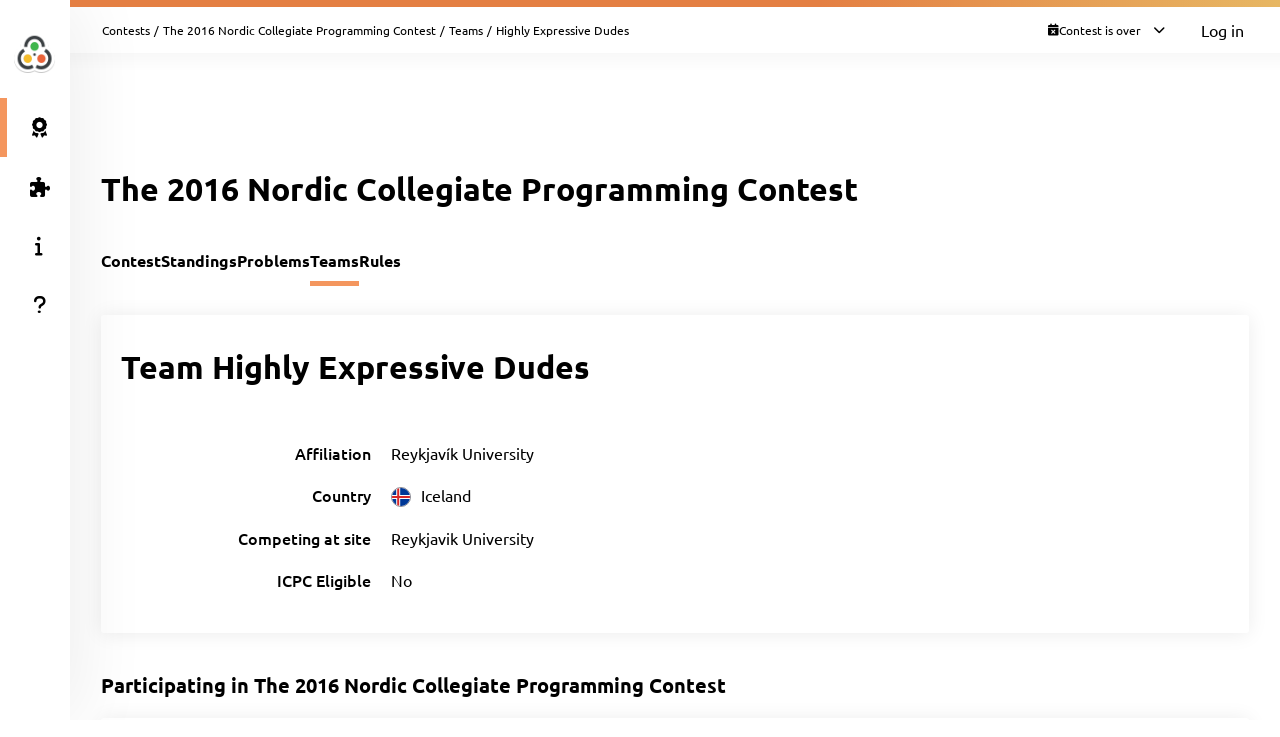

--- FILE ---
content_type: text/html; charset=UTF-8
request_url: https://ncpc16.kattis.com/contests/teyoa8/teams/26357
body_size: 4788
content:
<!DOCTYPE html>
<html class="" lang="en">
<head>
    <!-- Load sentry as early as possible -->
            <script nonce="38f826c7f89e6eccfd09ed6a84be36789c456153c1b2b1cc26858fe07979ef05" src="https://js.sentry-cdn.com/1ad5e9767ad243d396a93ef40135e743.min.js" crossorigin="anonymous" data-lazy="no"></script>

    <script nonce="38f826c7f89e6eccfd09ed6a84be36789c456153c1b2b1cc26858fe07979ef05" type="module">
        Sentry.onLoad(function() {
            Sentry.init({
                dsn: "https://1ad5e9767ad243d396a93ef40135e743:0f66eac85d88443baa349f5bc2497f28@sentry.io/271015",
                release: "a7fa8628f476572d6f4ac6e35eebf65dd4cc963e",
                environment: "production",
                whitelistUrls: [
                    /https?:\/\/ncpc16\.kattis\.com/                 ],
                ignoreErrors: [
                    "Non-Error exception captured",                     "Non-Error promise rejection captured",                    'ResizeObserver loop limit exceeded',                    'Can\'t find variable: zaloJSV2'                ],
                denyUrls: ['/static\.cloudflareinsights\.com/'],                 autoSessionTracking: false,
                integrations: [                    new Sentry.BrowserTracing(),
                ],
                tracesSampleRate: 0,
                profilesSampleRate: 1.0,
                replaysSessionSampleRate: 0,                 replaysOnErrorSampleRate: 0,                 tracePropagationTargets: ["localhost", /https?:\/\/ncpc16\.kattis\.com/],             });
                        Sentry.configureScope((scope) => scope.setTransactionName("contests_teams_view"));         })
    </script>

    <meta charset="UTF-8" >
    <meta http-equiv="X-UA-Compatible" content="IE=edge">
    <meta name="viewport" content="width=device-width, initial-scale=1">
    <title>Highly Expressive Dudes &ndash; Kattis, The 2016 Nordic Collegiate Programming Contest</title>

    <!-- Jquery and Jquery-ui -->
    <link href="/assets/781f6b13f8110305b9759e61c0cf0de1/jquery-ui-dist/jquery-ui.theme.min.css" rel="stylesheet">
    <script nonce="38f826c7f89e6eccfd09ed6a84be36789c456153c1b2b1cc26858fe07979ef05" src="/assets/781f6b13f8110305b9759e61c0cf0de1/jquery/dist/jquery.min.js"></script>
    <script nonce="38f826c7f89e6eccfd09ed6a84be36789c456153c1b2b1cc26858fe07979ef05" src="/assets/781f6b13f8110305b9759e61c0cf0de1/jquery-ui-dist/jquery-ui.min.js"></script>

    <!-- Timezone Cookie -->
    <script nonce="32e6ae24ad2d86f84d60fb0403f500d867bf120b469811e9bfc4a80c10d3aab6" type="module" src="/js/13b5f8b7bf9574030459e12ae202a390/modules/timezone.js"></script>

    <!-- Fonts/Icons -->
    <link href="/assets/781f6b13f8110305b9759e61c0cf0de1/@fortawesome/fontawesome-free/css/all.min.css" rel="stylesheet">

            <link href="/assets/781f6b13f8110305b9759e61c0cf0de1/@fontsource/merriweather/300.css" rel="stylesheet">
        <link href="/assets/781f6b13f8110305b9759e61c0cf0de1/@fontsource/merriweather/300-italic.css" rel="stylesheet">
            <link href="/assets/781f6b13f8110305b9759e61c0cf0de1/@fontsource/merriweather/400.css" rel="stylesheet">
        <link href="/assets/781f6b13f8110305b9759e61c0cf0de1/@fontsource/merriweather/400-italic.css" rel="stylesheet">
            <link href="/assets/781f6b13f8110305b9759e61c0cf0de1/@fontsource/merriweather/700.css" rel="stylesheet">
        <link href="/assets/781f6b13f8110305b9759e61c0cf0de1/@fontsource/merriweather/700-italic.css" rel="stylesheet">
                <link href="/assets/781f6b13f8110305b9759e61c0cf0de1/@fontsource/ubuntu/300.css" rel="stylesheet">
        <link href="/assets/781f6b13f8110305b9759e61c0cf0de1/@fontsource/ubuntu/300-italic.css" rel="stylesheet">
            <link href="/assets/781f6b13f8110305b9759e61c0cf0de1/@fontsource/ubuntu/400.css" rel="stylesheet">
        <link href="/assets/781f6b13f8110305b9759e61c0cf0de1/@fontsource/ubuntu/400-italic.css" rel="stylesheet">
            <link href="/assets/781f6b13f8110305b9759e61c0cf0de1/@fontsource/ubuntu/500.css" rel="stylesheet">
        <link href="/assets/781f6b13f8110305b9759e61c0cf0de1/@fontsource/ubuntu/500-italic.css" rel="stylesheet">
            <link href="/assets/781f6b13f8110305b9759e61c0cf0de1/@fontsource/ubuntu/700.css" rel="stylesheet">
        <link href="/assets/781f6b13f8110305b9759e61c0cf0de1/@fontsource/ubuntu/700-italic.css" rel="stylesheet">
    
    <!-- DateRangePicker CSS -->
    <link href="/assets/781f6b13f8110305b9759e61c0cf0de1/bootstrap-daterangepicker/daterangepicker.css" rel="stylesheet">

    <!-- Editable and Select2 -->
    <link href="/assets/781f6b13f8110305b9759e61c0cf0de1/select2/dist/css/select2.css" rel="stylesheet">

            <link rel="apple-touch-icon-precomposed" sizes="57x57"   href="/images/favicon/apple-touch-icon-57x57.png">
        <link rel="apple-touch-icon-precomposed" sizes="114x114" href="/images/favicon/apple-touch-icon-114x114.png">
        <link rel="apple-touch-icon-precomposed" sizes="72x72"   href="/images/favicon/apple-touch-icon-72x72.png">
        <link rel="apple-touch-icon-precomposed" sizes="144x144" href="/images/favicon/apple-touch-icon-144x144.png">
        <link rel="apple-touch-icon-precomposed" sizes="60x60"   href="/images/favicon/apple-touch-icon-60x60.png">
        <link rel="apple-touch-icon-precomposed" sizes="120x120" href="/images/favicon/apple-touch-icon-120x120.png">
        <link rel="apple-touch-icon-precomposed" sizes="76x76"   href="/images/favicon/apple-touch-icon-76x76.png">
        <link rel="apple-touch-icon-precomposed" sizes="152x152" href="/images/favicon/apple-touch-icon-152x152.png">
        <link rel="icon" type="image/png" href="/images/favicon/favicon-196x196.png" sizes="196x196">
        <link rel="icon" type="image/png" href="/images/favicon/favicon-96x96.png"   sizes="96x96">
        <link rel="icon" type="image/png" href="/images/favicon/favicon-32x32.png"   sizes="32x32">
        <link rel="icon" type="image/png" href="/images/favicon/favicon-16x16.png"   sizes="16x16">
        <link rel="icon" type="image/png" href="/images/favicon/favicon-128.png"     sizes="128x128">
        <link rel="shortcut icon"         href="/images/favicon/favicon.ico">
        <meta name="application-name"                content="Kattis, The 2016 Nordic Collegiate Programming Contest">
        <meta name="msapplication-TileColor"         content="#FFFFFF">
        <meta name="msapplication-TileImage"         content="/images/favicon/mstile-144x144.png">
        <meta name="msapplication-square70x70logo"   content="/images/favicon/mstile-70x70.png">
        <meta name="msapplication-square150x150logo" content="/images/favicon/mstile-150x150.png">
        <meta name="msapplication-wide310x150logo"   content="/images/favicon/mstile-310x150.png">
        <meta name="msapplication-square310x310logo" content="/images/favicon/mstile-310x310.png">
    
    <!-- Own CSS -->
    <link rel="stylesheet" href="/css/7fa0a6b84ecc2d8c3037bd52c2b07420/style.css">
    <style type="text/css">           :root {
                      --branding-border: linear-gradient(to left, #e7b763 0%, #e47f43 38%);
              }

         </style>

    <script nonce="38f826c7f89e6eccfd09ed6a84be36789c456153c1b2b1cc26858fe07979ef05" type="text/javascript">
        window.page_loaded_at = new Date();
        jQuery.noConflict();
    </script>

    
</head>

<body class="header-collapsed l-body_grid"  >



































<header class="l-page_header">
    <div class="page_header-arrow_expand_collapse">
        <i class="page_header-arrow_expand_collapse-arrow"></i>
    </div>
    <div class="page_header-wrapper">
        <div class="logo-container">
            <a class="logo-link" href="/" title="The 2016 Nordic Collegiate Programming Contest">
                <img class="logo" src="/images/site-logo?v=200f9ac2e8f894fa7119399bfd31094d" alt="The 2016 Nordic Collegiate Programming Contest logo" />
            </a>
            <h4 class="logo-container-text">The 2016 Nordic Collegiate Programming Contest</h4>
            <button class="menu_mobile_link" >
                <i class="fas fa-bars menu_mobile_link_icon"></i>
            </button>
            <script nonce="32e6ae24ad2d86f84d60fb0403f500d867bf120b469811e9bfc4a80c10d3aab6" type="module" src="/js/13b5f8b7bf9574030459e12ae202a390/pages/master/nav.js"></script>
        </div>
        <div class="branding_border"></div>
        <div class="page_header-content">
            <nav>
                <ul class="main_menu">
                                                                    <li>
                            <a  href="/contests/teyoa8/standings" class="main_menu-item main_menu-item_link  is-main_menu-item-active" title="Standings">
                                                                    <i class="fas fa-award main_menu-item_icon"></i>
                                                                <span class="main_menu-item_name ">Standings</span>
                                                            </a>
                        </li>
                                                                    <li>
                            <a  href="/contests/teyoa8/problems" class="main_menu-item main_menu-item_link  " title="Problems">
                                                                    <i class="fas fa-puzzle-piece main_menu-item_icon"></i>
                                                                <span class="main_menu-item_name ">Problems</span>
                                                            </a>
                        </li>
                                                                    <li>
                            <a  href="/info" class="main_menu-item main_menu-item_link  " title="Info">
                                                                    <i class="fas fa-info main_menu-item_icon"></i>
                                                                <span class="main_menu-item_name ">Info</span>
                                                            </a>
                        </li>
                                                                    <li>
                            <a  href="https://support.kattis.com" class="main_menu-item main_menu-item_link  " title="Help">
                                                                    <i class="fas fa-question main_menu-item_icon"></i>
                                                                <span class="main_menu-item_name ">Help</span>
                                                            </a>
                        </li>
                                    </ul>
            </nav>
                    </div>
    </div>
</header>

<div class="l-main_area">
    

    
    <main class="flex flex-col grow content_padding">
        

































<div class="top_bar ">
    <script nonce="32e6ae24ad2d86f84d60fb0403f500d867bf120b469811e9bfc4a80c10d3aab6" type="module" src="/js/13b5f8b7bf9574030459e12ae202a390/pages/master/top_bar.js"></script>
    <div class="branding_border"></div>
            <div class="top_bar-content-wrapper">
            <div class="top_bar-section top_bar-section-large">
                <div class="breadcrumb top_bar-item">
                                                                        <a href="/contests" class="breadcrumb-link">Contests</a><span class="breadcrumb-divider">/</span>
                                                    <a href="/contests/teyoa8" class="breadcrumb-link">The 2016 Nordic Collegiate Programming Contest</a><span class="breadcrumb-divider">/</span>
                                                    <a href="/contests/teyoa8/teams" class="breadcrumb-link">Teams</a><span class="breadcrumb-divider">/</span>
                                                                                    <span class="breadcrumb-current">
                                                    Highly Expressive Dudes
                                            </span>
                </div>

                            </div>

            <div class="top_bar-section collapsible-menu-group-right top_bar-section-small items-center">
                
                
        



    <div id="contest_time" data-props="{&quot;has_start&quot;:true,&quot;elapsed_seconds&quot;:292741210,&quot;total_seconds&quot;:18000,&quot;refresh_at_start&quot;:true}" class="top_bar-item top_bar-item-right top_bar-item-button flex items-center text-xs">
        <div class="contest-progress collapsible-menu-container session-finished">
            <div class="py-2 top_bar-button" data-open-collapsible-menu-id="top_contest_menu">
                <div class="only_in_contest flex gap-2 items-center">
                    <i class="fa fa-stopwatch text-gray-200"></i>
                    <div class="time-remaining whitespace-nowrap">
                        <span class="count_remaining" >0:00:00</span>
                    </div>
                    <i class="fas fa-chevron-down top_bar-button-chevron_down"></i>
                    <i class="fas fa-chevron-up top_bar-button-chevron_up"></i>
                </div>
                                <div class="only_before_contest flex gap-2 items-center">
                    <i class="fa fa-hourglass-start text-gray-200"></i>
                                            <div class="starts-in whitespace-nowrap">
                            <span class="countdown">-3388 days 5:00:10</span>
                        </div>
                                        <i class="fas fa-chevron-down top_bar-button-chevron_down"></i>
                    <i class="fas fa-chevron-up top_bar-button-chevron_up"></i>
                </div>
                <div class="finished flex gap-2 items-center">
                    <i class="fa fa-calendar-times text-gray-200"></i>
                    <div class="time-remaining whitespace-nowrap">
                        Contest is over                    </div>
                    <i class="fas fa-chevron-down top_bar-button-chevron_down"></i>
                    <i class="fas fa-chevron-up top_bar-button-chevron_up"></i>
                </div>
            </div>

            <div id="top_contest_menu" class="collapsible-menu">
                <span class="collapsible-menu-arrow"></span>
                <div class="collapsible-menu-content">
                    <h2 class="mb-2">The 2016 Nordic Collegiate Programming Contest</h2>
                    <hr>
                    <div class="only_in_contest">
                        <div class="time-elapsed flex justify-between mb-2">
                            <h4>Time elapsed</h4>
                            <span class="count_elapsed text-right">5:00:00</span>
                        </div>
                        <div class="time-remaining flex justify-between">
                            <h4>Time Remaining</h4>
                            <span class="count_remaining text-sm">0:00:00</span>
                        </div>
                        <hr>
                    </div>
                    <div class="only_before_contest">
                                                    <div class="starts-in flex justify-between mb-2">
                                <h4>Starts in</h4>
                                <span class="countdown">-3388 days 5:00:10</span>
                            </div>
                                                                            <div class="time-remaining flex justify-between">
                                <h4>Ends in</h4>
                                <span class="count_until_end">-3388 days 0:00:10</span>
                            </div>
                                                <hr>
                    </div>
                    <div>
                        <div class="contest-start flex justify-between mb-2">
                                                                                                <h4>Start</h4>
                                    2016-10-08 11:00 CEST
                                                                                    </div>
                        <div class="contest-end flex justify-between">
                                                            <h4>End</h4>
                                2016-10-08 16:00 CEST
                                                    </div>
                                            </div>
                    <hr>
                    <a href="/contests/teyoa8/standings" class="font-bold">Visit Scoreboard</a>
                </div>
            </div>
        </div>
    </div>
    

                                    <a href="/login" class="button button-primary button-small">Log in</a>
                            </div>
        </div>
    
    
        



            
    
            

    </div>

        
            <script nonce="32e6ae24ad2d86f84d60fb0403f500d867bf120b469811e9bfc4a80c10d3aab6" type="module" src="/js/13b5f8b7bf9574030459e12ae202a390/modules/banner.js"></script>
    
    

    
            <div class="mb-4">
                    
    <script nonce="38f826c7f89e6eccfd09ed6a84be36789c456153c1b2b1cc26858fe07979ef05" type="application/json" id="alert-team-data">{"csrf_token": "5135930702083992616890446827358867099155","invitation_url": "\/ajax\/session\/invitation-response","in_session_url": "\/ajax\/session\/is-in-session"}</script><script nonce="32e6ae24ad2d86f84d60fb0403f500d867bf120b469811e9bfc4a80c10d3aab6" type="module" src="/js/13b5f8b7bf9574030459e12ae202a390/modules/team_invitation_alert.js"></script>

                        


                    






            
        </div>
    
            


    
        
    <div class="flex justify-between items-center mb-8 mt-4">
        <h1>The 2016 Nordic Collegiate Programming Contest</h1>
        <div>
                            
    
                    </div>
    </div>


    
    
    <div class="l-strip_list-gap strip-plain">
        <script nonce="32e6ae24ad2d86f84d60fb0403f500d867bf120b469811e9bfc4a80c10d3aab6" type="module" src="/js/13b5f8b7bf9574030459e12ae202a390/modules/mobile_tabs.js"></script><nav class="tab-nav" data-mobile-select-classes="is-hidden@md"><a class="tab-nav-item " href="/contests/teyoa8" title="Contest">Contest</a><a class="tab-nav-item " href="/contests/teyoa8/standings" title="Standings">Standings</a><a class="tab-nav-item " href="/contests/teyoa8/problems" title="Problems">Problems</a><a class="tab-nav-item active" href="/contests/teyoa8/teams" title="Teams">Teams</a><a class="tab-nav-item " href="/contests/teyoa8/rules" title="Rules">Rules</a><div class="ml-auto flex"></div></nav>
    </div>
    <section class="l-strip_list">
        <div class="strip">
            <div class="strip-item">
                <h1>
                                            Team Highly Expressive Dudes                                    </h1>

                <div class="flex gap-4">
                    
                                    </div>
            </div>
            <div class="form-horizontal strip-item-secondary">
                <input type="hidden" name="csrf_token" value="5135930702083992616890446827358867099155" />
                <div class="input_group-row mb-4  "><label class="my-auto pt-0">Affiliation</label><div class="w-full w-auto@md">Reykjavík University</div></div><div class="input_group-row mb-4  country-flag"><label class="my-auto pt-0">Country</label><div class="w-full w-auto@md"><div class="flex items-center"><div class="pr-2"><img class="align-middle" src="/images/countries/ISL/40px?v=58d1357473fdabc7db9da4c28ea32073"></div><span>Iceland</span></div></div></div><div class="input_group-row mb-4  "><label class="my-auto pt-0">Competing at site</label><div class="w-full w-auto@md">Reykjavik University</div></div><div class="input_group-row mb-4  "><label class="my-auto pt-0">ICPC Eligible</label><div class="w-full w-auto@md">No</div></div><script nonce="32e6ae24ad2d86f84d60fb0403f500d867bf120b469811e9bfc4a80c10d3aab6" type="module" src="/js/13b5f8b7bf9574030459e12ae202a390/modules/forms.js"></script>

                            </div>
        </div>

                
        <h2 class="strip-title">
            <span>Participating in <a href="/contests/teyoa8">The 2016 Nordic Collegiate Programming Contest</a></span>
        </h2>
        <div class="strip strip-item-plain">
            
    <div class="table-wrapper">
        <table class="table2" id="tblTeamMembers" data-team-id="26357">
            <thead>
                <tr>
                                        <th>Name</th>
                                    </tr>
            </thead>
            <tbody>
            </tbody>
                    </table>
    </div>
    <script type="text/html" id="team_member_tmpl">
        <tr >
                            <td>
                    <% if (dispname) { %>
                        <a href="<%=escapeHtml(profile_url)%>"><%=escapeHtml(name)%></a>
                    <% } else if (name) { %>
                        <em><a href="<%=escapeHtml(profile_url)%>"><%=escapeHtml(name)%></a></em>
                    <% } else { %>
                        <em>Hidden user</em>
                    <% } %>
                </td>
                                </tr>
    </script>

        </div>

            </section>
    <script nonce="38f826c7f89e6eccfd09ed6a84be36789c456153c1b2b1cc26858fe07979ef05" type="application/json" id="team-data">
        {
           "short_name": "teyoa8",
           "team_id": 26357,
           "csrf_token": "5135930702083992616890446827358867099155",
           "team_members": [{"author_api_id":"0bcf24f7-85df-4bca-8474-3847b6105092","dispname":true,"name":"Bj\u00f6rn Gunnarsson","username":"bjorn-gunnarsson","profile_url":"\/users\/bjorn-gunnarsson","accepted":true,"is_me":false},{"author_api_id":"0200f704-a631-4a09-b936-3685786dac56","dispname":true,"name":"\u00deorgeir Au\u00f0unn Karlsson","username":"thorgeirk11","profile_url":"\/users\/thorgeirk11","accepted":true,"is_me":false},{"author_api_id":"5d20c75d-82e4-47d6-8e96-0fffd921bd4c","dispname":true,"name":"Kristmundur Jonsson","username":"kristmundur-jonsson-5623","profile_url":"\/users\/kristmundur-jonsson-5623","accepted":true,"is_me":false},{"author_api_id":"ae9177e8-6ea8-4f2c-9d32-e83e68ad63a6","dispname":true,"name":"Highly Expressive Dudes","username":"ncpc16-244","profile_url":"\/users\/ncpc16-244","accepted":true,"is_me":false}]
        }
    </script>
    <script nonce="32e6ae24ad2d86f84d60fb0403f500d867bf120b469811e9bfc4a80c10d3aab6" type="module" src="/js/13b5f8b7bf9574030459e12ae202a390/pages/contest/team.js"></script>


    </main>

    



    <footer class="l-footer ">
        <span class="text-center text-sm divider-separated-list">
            <a href="/info/contact">Contact</a>
            <a href="https://status.kattis.com">System Status</a>
            <a rel="terms-of-service" href="/contracts/current/tos">Terms of Service</a>
            <a rel=""privacy-policy" href="/contracts/current/privacy_policy">Privacy Policy</a>
        </span>
    </footer>

</div>



    <script nonce="32e6ae24ad2d86f84d60fb0403f500d867bf120b469811e9bfc4a80c10d3aab6" type="module" src="/js/13b5f8b7bf9574030459e12ae202a390/pages/contest/header.js"></script>
<script nonce="38f826c7f89e6eccfd09ed6a84be36789c456153c1b2b1cc26858fe07979ef05" src="/assets/781f6b13f8110305b9759e61c0cf0de1/moment/min/moment.min.js"></script>
<script nonce="38f826c7f89e6eccfd09ed6a84be36789c456153c1b2b1cc26858fe07979ef05" src="/assets/781f6b13f8110305b9759e61c0cf0de1/bootstrap-daterangepicker/daterangepicker.js"></script>
<script nonce="38f826c7f89e6eccfd09ed6a84be36789c456153c1b2b1cc26858fe07979ef05" src="/assets/781f6b13f8110305b9759e61c0cf0de1/select2/dist/js/select2.full.min.js"></script>



        <script defer nonce="38f826c7f89e6eccfd09ed6a84be36789c456153c1b2b1cc26858fe07979ef05" src="https://status.kattis.com/embed/script.js"></script>
<script defer src="https://static.cloudflareinsights.com/beacon.min.js/vcd15cbe7772f49c399c6a5babf22c1241717689176015" integrity="sha512-ZpsOmlRQV6y907TI0dKBHq9Md29nnaEIPlkf84rnaERnq6zvWvPUqr2ft8M1aS28oN72PdrCzSjY4U6VaAw1EQ==" nonce="38f826c7f89e6eccfd09ed6a84be36789c456153c1b2b1cc26858fe07979ef05" data-cf-beacon='{"version":"2024.11.0","token":"6651308a007d4d459b12876077322bfb","server_timing":{"name":{"cfCacheStatus":true,"cfEdge":true,"cfExtPri":true,"cfL4":true,"cfOrigin":true,"cfSpeedBrain":true},"location_startswith":null}}' crossorigin="anonymous"></script>
</body>
</html>


--- FILE ---
content_type: text/css
request_url: https://ncpc16.kattis.com/assets/781f6b13f8110305b9759e61c0cf0de1/@fontsource/merriweather/700.css
body_size: 83
content:
/* merriweather-cyrillic-ext-700-normal*/
@font-face {
  font-family: 'Merriweather';
  font-style: normal;
  font-display: swap;
  font-weight: 700;
  src: url('./files/merriweather-cyrillic-ext-700-normal.woff2') format('woff2'), url('./files/merriweather-all-700-normal.woff') format('woff');
  unicode-range: U+0460-052F,U+1C80-1C88,U+20B4,U+2DE0-2DFF,U+A640-A69F,U+FE2E-FE2F;
}
/* merriweather-cyrillic-700-normal*/
@font-face {
  font-family: 'Merriweather';
  font-style: normal;
  font-display: swap;
  font-weight: 700;
  src: url('./files/merriweather-cyrillic-700-normal.woff2') format('woff2'), url('./files/merriweather-all-700-normal.woff') format('woff');
  unicode-range: U+0301,U+0400-045F,U+0490-0491,U+04B0-04B1,U+2116;
}
/* merriweather-vietnamese-700-normal*/
@font-face {
  font-family: 'Merriweather';
  font-style: normal;
  font-display: swap;
  font-weight: 700;
  src: url('./files/merriweather-vietnamese-700-normal.woff2') format('woff2'), url('./files/merriweather-all-700-normal.woff') format('woff');
  unicode-range: U+0102-0103,U+0110-0111,U+0128-0129,U+0168-0169,U+01A0-01A1,U+01AF-01B0,U+1EA0-1EF9,U+20AB;
}
/* merriweather-latin-ext-700-normal*/
@font-face {
  font-family: 'Merriweather';
  font-style: normal;
  font-display: swap;
  font-weight: 700;
  src: url('./files/merriweather-latin-ext-700-normal.woff2') format('woff2'), url('./files/merriweather-all-700-normal.woff') format('woff');
  unicode-range: U+0100-024F,U+0259,U+1E00-1EFF,U+2020,U+20A0-20AB,U+20AD-20CF,U+2113,U+2C60-2C7F,U+A720-A7FF;
}
/* merriweather-latin-700-normal*/
@font-face {
  font-family: 'Merriweather';
  font-style: normal;
  font-display: swap;
  font-weight: 700;
  src: url('./files/merriweather-latin-700-normal.woff2') format('woff2'), url('./files/merriweather-all-700-normal.woff') format('woff');
  unicode-range: U+0000-00FF,U+0131,U+0152-0153,U+02BB-02BC,U+02C6,U+02DA,U+02DC,U+2000-206F,U+2074,U+20AC,U+2122,U+2191,U+2193,U+2212,U+2215,U+FEFF,U+FFFD;
}


--- FILE ---
content_type: text/css
request_url: https://ncpc16.kattis.com/css/7fa0a6b84ecc2d8c3037bd52c2b07420/ui/modal.css
body_size: 149
content:
.modal {
    background-color: rgba(0, 0, 0, 0.8);
    z-index: 999; /* Below .tutorial */
    position: fixed;
    top: 0;
    left: 0;
    right: 0;
    bottom: 0;
    display: flex;
    flex-direction: column;
    align-items: center;
    padding: 20px 0;
    transition: opacity 1s ease;
    overflow-y: auto;
    overscroll-behavior: contain;
}

body:has(.modal:not(.is-hidden)) {
    overflow: hidden;
}

.modal-wrapper {
    background: var(--containers-background);
    max-width: 670px;
    width: 100%;
    scrollbar-width: none;
    border-radius: 3px;
    position: relative;
    margin-top: auto;
    margin-bottom: auto;
}


.modal-wrapper::-webkit-scrollbar {
    display: none;
}

.modal-close {
    position: absolute;
    right: 20px;
    top: 20px;
    font-size: var(--font-base);
    cursor: pointer;
}

.modal-content {
    padding: 26px 45px 20px 26px;
}

.modal-content p {
    margin: 0.5em 0;
}
.modal-content-item {
    margin-bottom: 22px;
}

.modal-footer {
    padding: 18px 16px;
    background-color: var(--containers-background-contrast);
    box-shadow: inset 0 1px 0 0 var(--divider-color-1);
    display: flex;
    flex-direction: row;
    flex-wrap: wrap;
}

.modal-footer-button {
    margin: 10px;
}


--- FILE ---
content_type: application/javascript
request_url: https://ncpc16.kattis.com/js/13b5f8b7bf9574030459e12ae202a390/modules/util/date.js
body_size: 497
content:
/**
 * Checks whether the value is a valid date string corresponding to format YYYY-MM-DD
 */
function isValidDate(value) {
    const matches = value.match(/^(\d\d\d\d)-(\d\d)-(\d\d)$/);

    if (matches === null) {
        return false;
    }

    const year = parseInt(matches[1], 10);
    const month = parseInt(matches[2], 10);
    const day = parseInt(matches[3], 10);

    if (year < 1970 || year > 2100 || month === 0 || month > 12) {
        return false;
    }

    const monthLength = [31, 28, 31, 30, 31, 30, 31, 31, 30, 31, 30, 31];

    // adjust for leap years
    if (year % 400 === 0 || (year % 100 !== 0 && year % 4 === 0)) {
        monthLength[1] = 29;
    }

    // check the range of the day
    return day > 0 && day <= monthLength[month - 1];
}

/**
 * Checks whether the value is a valid time string corresponding to format hh:mm[:ss]
 */
function isValidTime(value) {
    const matches = value.match(/^(\d\d):(\d\d)(:(\d\d))?$/);

    if (matches === null) {
        return false;
    }

    const hours = parseInt(matches[1], 10);
    const minutes = parseInt(matches[2], 10);
    const seconds = matches[4] === undefined ? null : parseInt(matches[4], 10);

    return hours < 24 && minutes < 60 && (seconds === null || seconds < 60);
}

function twodigit(x) {
    // There must be a better way in Javascript?
    return (x < 10 ? '0' : '') + x;
}

function formatDuration(
    seconds,
    alwaysShowHours,
    verboseDays,
    displayDms = false,
) {
    if (seconds < 0) {
        return `-${formatDuration(
            -seconds,
            alwaysShowHours,
            verboseDays,
            displayDms,
        )}`;
    }
    const totalSeconds = Math.floor(seconds);
    const totalMinutes = Math.floor(totalSeconds / 60);
    const totalHours = Math.floor(totalMinutes / 60);
    const totalDays = Math.floor(totalHours / 24);

    const displayDays = verboseDays ? totalDays : 0;
    const displayHours = displayDays > 0 ? totalHours % 24 : totalHours;
    const displayMinutes = totalMinutes % 60;
    const displaySeconds = totalSeconds % 60;

    if (displayDms) {
        let days = '';
        let hours = '';

        if (displayDays === 1) {
            days = '1d ';
        } else if (displayDays > 0) {
            days = `${displayDays}d `;
        }
        if (alwaysShowHours || displayHours > 0) {
            hours = `${displayHours}h `;
        }

        return `${days}${hours}${displayMinutes}m ${displaySeconds}s`;
    }

    let daysAndHours;
    if (displayDays === 1) {
        daysAndHours = [`1 day ${displayHours}`];
    } else if (displayDays > 0) {
        daysAndHours = [`${displayDays} days ${displayHours}`];
    } else if (alwaysShowHours || displayHours > 0) {
        daysAndHours = [displayHours];
    } else {
        daysAndHours = [];
    }

    return [
        ...daysAndHours,
        twodigit(displayMinutes),
        twodigit(displaySeconds),
    ].join(':');
}

export {
    formatDuration, isValidDate, isValidTime, twodigit,
};
